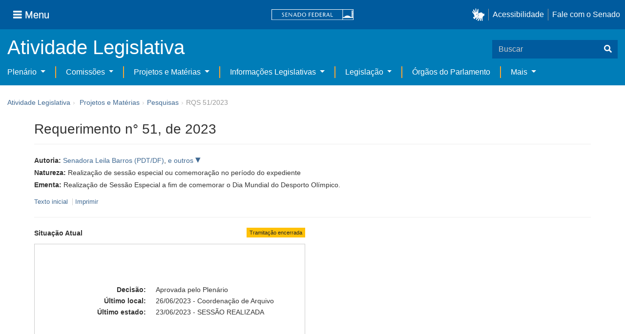

--- FILE ---
content_type: text/html;charset=UTF-8
request_url: https://www25.senado.leg.br/web/atividade/materias/-/materia/155849
body_size: 51657
content:
<!DOCTYPE html> <html class="aui ltr" dir="ltr" lang="pt-BR" $container_height> <head> <title>RQS 51/2023 - Senado Federal</title> <link rel="apple-touch-icon" sizes="180x180" href="https://www25.senado.leg.br/senado-theme/images/favicon/apple-touch-icon.png"> <link rel="icon" type="image/png" sizes="32x32" href="https://www25.senado.leg.br/senado-theme/images/favicon/favicon-32x32.png"> <link rel="icon" type="image/png" sizes="16x16" href="https://www25.senado.leg.br/senado-theme/images/favicon/favicon-16x16.png"> <link rel="mask-icon" href="https://www25.senado.leg.br/senado-theme/images/favicon/safari-pinned-tab.svg"> <link rel="shortcut icon" href="https://www25.senado.leg.br/senado-theme/images/favicon/favicon.ico"> <link rel="manifest" href="https://www25.senado.leg.br/senado-theme/images/favicon/site.webmanifest"> <meta name="msapplication-TileColor" content="#00aba9"> <meta name="msapplication-TileImage" content="https://www25.senado.leg.br/senado-theme/images/favicon/mstile-144x144.png"> <meta content="initial-scale=1.0, width=device-width" name="viewport" /> <meta content="text/html; charset=UTF-8" http-equiv="content-type" /> <meta content="Realização de Sessão Especial a fim de comemorar o Dia Mundial do Desporto Olímpico." lang="pt-BR" name="description" /> <link href="https://www25.senado.leg.br/senado-theme/images/favicon.ico" rel="Shortcut Icon" /> <link class="lfr-css-file" href="https&#x3a;&#x2f;&#x2f;www25&#x2e;senado&#x2e;leg&#x2e;br&#x2f;senado-theme&#x2f;css&#x2f;aui&#x2e;css&#x3f;browserId&#x3d;other&#x26;themeId&#x3d;senadohome_WAR_senadotheme&#x26;minifierType&#x3d;css&#x26;languageId&#x3d;pt_BR&#x26;b&#x3d;6205&#x26;t&#x3d;1769180986000" rel="stylesheet" type="text/css" /> <link href="&#x2f;html&#x2f;css&#x2f;main&#x2e;css&#x3f;browserId&#x3d;other&#x26;themeId&#x3d;senadohome_WAR_senadotheme&#x26;minifierType&#x3d;css&#x26;languageId&#x3d;pt_BR&#x26;b&#x3d;6205&#x26;t&#x3d;1586405536000" rel="stylesheet" type="text/css" /> <link href="https://www25.senado.leg.br/atividade-portlet/css/main.css?browserId=other&amp;themeId=senadohome_WAR_senadotheme&amp;minifierType=css&amp;languageId=pt_BR&amp;b=6205&amp;t=1769181039000" rel="stylesheet" type="text/css" /> <link href="https://www25.senado.leg.br/atividade-portlet/css/materia.css?browserId=other&amp;themeId=senadohome_WAR_senadotheme&amp;minifierType=css&amp;languageId=pt_BR&amp;b=6205&amp;t=1769181039000" rel="stylesheet" type="text/css" /> <link href="https://www25.senado.leg.br/atividade-portlet/css/infografico-materia.css?browserId=other&amp;themeId=senadohome_WAR_senadotheme&amp;minifierType=css&amp;languageId=pt_BR&amp;b=6205&amp;t=1769181039000" rel="stylesheet" type="text/css" /> <link href="https://www25.senado.leg.br/atividade-portlet/css/materia-quadro-ia.css?browserId=other&amp;themeId=senadohome_WAR_senadotheme&amp;minifierType=css&amp;languageId=pt_BR&amp;b=6205&amp;t=1769181039000" rel="stylesheet" type="text/css" /> <link href="https://www25.senado.leg.br/atividade-portlet/static/lib/fontawesome-5.0/css/fontawesome-all.css?browserId=other&amp;themeId=senadohome_WAR_senadotheme&amp;minifierType=css&amp;languageId=pt_BR&amp;b=6205&amp;t=1769181039000" rel="stylesheet" type="text/css" /> <link href="https://www25.senado.leg.br/notifications-portlet/notifications/css/main.css?browserId=other&amp;themeId=senadohome_WAR_senadotheme&amp;minifierType=css&amp;languageId=pt_BR&amp;b=6205&amp;t=1769180975000" rel="stylesheet" type="text/css" /> <script type="text/javascript">var Liferay={Browser:{acceptsGzip:function(){return true},getMajorVersion:function(){return 131},getRevision:function(){return"537.36"},getVersion:function(){return"131.0"},isAir:function(){return false},isChrome:function(){return true},isFirefox:function(){return false},isGecko:function(){return true},isIe:function(){return false},isIphone:function(){return false},isLinux:function(){return false},isMac:function(){return true},isMobile:function(){return false},isMozilla:function(){return false},isOpera:function(){return false},isRtf:function(){return true},isSafari:function(){return true},isSun:function(){return false},isWap:function(){return false},isWapXhtml:function(){return false},isWebKit:function(){return true},isWindows:function(){return false},isWml:function(){return false}},Data:{NAV_SELECTOR:"#navigation",isCustomizationView:function(){return false},notices:[null]},ThemeDisplay:{getLayoutId:function(){return"3"},getLayoutURL:function(){return"https://www25.senado.leg.br/web/atividade/materias"},getParentLayoutId:function(){return"92"},isPrivateLayout:function(){return"false"},isVirtualLayout:function(){return false},getBCP47LanguageId:function(){return"pt-BR"},getCDNBaseURL:function(){return"https://www25.senado.leg.br"},getCDNDynamicResourcesHost:function(){return""},getCDNHost:function(){return""},getCompanyId:function(){return"10159"},getCompanyGroupId:function(){return"10199"},getDefaultLanguageId:function(){return"pt_BR"},getDoAsUserIdEncoded:function(){return""},getLanguageId:function(){return"pt_BR"},getParentGroupId:function(){return"12427"},getPathContext:function(){return""},getPathImage:function(){return"/image"},getPathJavaScript:function(){return"/html/js"},getPathMain:function(){return"/c"},getPathThemeImages:function(){return"https://www25.senado.leg.br/senado-theme/images"},getPathThemeRoot:function(){return"/senado-theme"},getPlid:function(){return"12443"},getPortalURL:function(){return"https://www25.senado.leg.br"},getPortletSetupShowBordersDefault:function(){return true},getScopeGroupId:function(){return"12427"},getScopeGroupIdOrLiveGroupId:function(){return"12427"},getSessionId:function(){return""},getSiteGroupId:function(){return"12427"},getURLControlPanel:function(){return"/group/control_panel?refererPlid=12443"},getURLHome:function(){return"https\x3a\x2f\x2fwww25\x2esenado\x2eleg\x2ebr\x2fweb\x2fguest"},getUserId:function(){return"10163"},getUserName:function(){return""},isAddSessionIdToURL:function(){return false},isFreeformLayout:function(){return false},isImpersonated:function(){return false},isSignedIn:function(){return false},isStateExclusive:function(){return false},isStateMaximized:function(){return false},isStatePopUp:function(){return false}},PropsValues:{NTLM_AUTH_ENABLED:false}};var themeDisplay=Liferay.ThemeDisplay;Liferay.AUI={getAvailableLangPath:function(){return"available_languages.jsp?browserId=other&themeId=senadohome_WAR_senadotheme&colorSchemeId=01&minifierType=js&languageId=pt_BR&b=6205&t=1588113760000"},getCombine:function(){return true},getComboPath:function(){return"/combo/?browserId=other&minifierType=&languageId=pt_BR&b=6205&t=1588113760000&"},getFilter:function(){return"min"},getJavaScriptRootPath:function(){return"/html/js"},getLangPath:function(){return"aui_lang.jsp?browserId=other&themeId=senadohome_WAR_senadotheme&colorSchemeId=01&minifierType=js&languageId=pt_BR&b=6205&t=1588113760000"},getStaticResourceURLParams:function(){return"?browserId=other&minifierType=&languageId=pt_BR&b=6205&t=1588113760000"}};Liferay.authToken="O1zg3SZh";Liferay.currentURL="\x2fweb\x2fatividade\x2fmaterias\x2f-\x2fmateria\x2f155849";Liferay.currentURLEncoded="%2Fweb%2Fatividade%2Fmaterias%2F-%2Fmateria%2F155849";</script> <script src="/html/js/barebone.jsp?browserId=other&amp;themeId=senadohome_WAR_senadotheme&amp;colorSchemeId=01&amp;minifierType=js&amp;minifierBundleId=javascript.barebone.files&amp;languageId=pt_BR&amp;b=6205&amp;t=1588113760000" type="text/javascript"></script> <script type="text/javascript">Liferay.Portlet.list=["materia_WAR_atividadeportlet"];</script> <meta content="60 days" name="revisit-after"/> <meta content="Senadora Leila Barros,Senador Esperidião Amin,Senador Jorge Kajuru,Senadora Mara Gabrilli,Senadora Daniella Ribeiro,Senador Nelsinho Trad,Senadora Soraya Thronicke,Senador Rogério Carvalho" name="sf_autor"/> <meta content="Leila Barros,Esperidião Amin,Jorge Kajuru,Mara Gabrilli,Daniella Ribeiro,Nelsinho Trad,Soraya Thronicke,Rogério Carvalho" name="sf_senador"/> <meta content="PDT,PP,PSB,PSD,PSD,PSD,UNIÃO,PT" name="sf_partido"/> <meta content="DF,SC,GO,SP,PB,MS,MS,SE" name="sf_uf"/> <meta content="Senadora Leila Barros e outros" name="sf_autor_resumido"/> <meta content="2023-06-23" name="sf_data"/> <meta content="2023-02-10" name="sf_data_leitura"/> <meta content="2023-02-10" name="sf_data_apresentacao"/> <meta content="2023" name="sf_ano"/> <meta content="RQS - Requerimento" name="sf_tipo_materia"/> <meta content="REQUERIMENTO, REALIZAÇÃO, SESSÃO ESPECIAL, COMEMORAÇÃO, DIA INTERNACIONAL, ESPORTE, OLIMPIADAS" name="sf_indexacao"/> <meta content="Realização de sessão especial ou comemoração no perío..." name="sf_natureza"/> <meta content="RQS 51/2023, RQS 51/23" name="sf_identificacao"/> <meta content="155849" name="sf_id"/> <meta content="Realização de Sessão Especial a fim de comemorar o Dia Mundial do Desporto Olímpico." name="sf_ementa"/> <meta content="false" name="sf_ecidadania"/> <meta content="Tramitação encerrada" name="sf_situacao"/> <meta content="Senado Federal" name="sf_casa"/> <meta content="{&quot;requerimentosDeUrgencia&quot;:[]}" name="sf_metadado_json"/> <link class="lfr-css-file" href="https&#x3a;&#x2f;&#x2f;www25&#x2e;senado&#x2e;leg&#x2e;br&#x2f;senado-theme&#x2f;css&#x2f;main&#x2e;css&#x3f;browserId&#x3d;other&#x26;themeId&#x3d;senadohome_WAR_senadotheme&#x26;minifierType&#x3d;css&#x26;languageId&#x3d;pt_BR&#x26;b&#x3d;6205&#x26;t&#x3d;1769180986000" rel="stylesheet" type="text/css" /> <style type="text/css">#p_p_id_materia_WAR_atividadeportlet_ .portlet-borderless-container{border-width:;border-style:}</style> <link rel="stylesheet" type="text/css" href="https://www.senado.leg.br/inc/essencial-2020/css/essencial.css" /> <link rel="stylesheet" type="text/css" href="https://www.senado.leg.br/inc/essencial-2020/css/essencial-fix-bs2.css"/> <!-- Google tag (gtag.js) --> <script async src="https://www.googletagmanager.com/gtag/js?id=G-CW3ZH25XMK"></script> <script>window.dataLayer=window.dataLayer||[];function gtag(){dataLayer.push(arguments)}gtag("js",new Date());gtag("config","G-CW3ZH25XMK");</script> </head> <body class="yui3-skin-sam controls-visible signed-out public-page site twbs2" $container_body> <a href="#main-content" id="skip-to-content">Pular para o conteúdo</a> <div id="wrapper" $container_height> <div class="sf-wrapper"> <nav class="Triad navbar_global"> <div> <button class="btn btn-lg btn-secondary js-sidebar-action" id="jstoggle" type="button" aria-label="Menu"> <i class="fas fa-bars"></i><span class="u-hideLower title-n"> Menu</span> </button> </div> <div><a class="navbar_global-brand" href="https://www.senado.leg.br" title="Senado Federal"><img src="https://www.senado.leg.br/noticias/essencial/images/senado.svg" alt="Senado Federal" /></a> </div> <div> <div class="Rail Rail--fenced u-hideLower"> <a class="js-vlibras" role="button" title="acessibilidade"> <img src="https://www.senado.leg.br/noticias/essencial/images/hands.svg" width="25px" alt="Mãos fazendo sinais de libras." /></a><a class="link link-deep" href="https://www12.senado.leg.br/institucional/responsabilidade-social/acessibilidade/pages/acessibilidade-no-portal-do-senado">Acessibilidade</a><a class="link link-deep" href="http://www12.senado.gov.br/institucional/falecomosenado">Fale com o Senado</a> </div> <a class="btn btn-lg btn-secondary u-hideUpper" href="http://www12.senado.gov.br/institucional/falecomosenado" aria-label="Fale com o Senado."><i class="fas fa-phone"></i></a> </div> </nav> </div> <div class="sf-wrapper"> <div class="js-sidebar-mountpoint" data-url="https://www12.senado.leg.br/hpsenado/wssidebar.json"></div> </div> <div class="sf-wrapper"> <div class="menu-local"> <div class="pt-2"> <div class="nav_control-title"> <h1><a href="/web/atividade"> Atividade Legislativa </a> </h1> </div> </div> <button class="btn_control-res btn btn-tertiary btn-lg" type="button" data-toggle="collapse.se" data-target="#menu-local__form" aria-controls="menu-local__form" aria-expanded="false" aria-label="Exibe busca"> <i class="fas fa-search"></i> </button> <form class="menu-local__form collapse" id="menu-local__form" method="GET" action="https://www6g.senado.leg.br/busca/"> <input type="hidden" name="portal" value="Atividade Legislativa"/> <div class="search-wrapper"> <input class="form-control search-out" type="search" name="q" placeholder="Buscar">
							<button class="search-btn" type="submit" aria-label="Buscar"><i class="fas fa-search"></i></button>
						</div>
					</form>
				</div>
			</div>
			<div class="sf-wrapper">
	<nav class="navbar navbar_control navbar-expand-lg navbar--sf">
		<div class="navbar-toggler navbar-toggler--sf" role="button" data-toggle="collapse.se"
			data-target="#sfMenuLocalDropdown" aria-controls="sfMenuLocalDropdown" aria-expanded="false" aria-label="Exibe navegação">
			<button class="btn btn-secondary" aria-label="Menu desta seção"><i class="fas fa-bars"></i></button>
			<div class="ml-2">MENU DESTA SEÇÃO</div>
		</div>
		<div class="collapse navbar-collapse-se" id="sfMenuLocalDropdown">
			<ul class="navbar-nav navbar-nav--sf">
																																		<li class="nav-item dropdown" id="sfMenuGroup_58">
						<a class="link link--nav dropdown-toggle" id="sfMenuGroupName_58"
							href="https&#x3a;&#x2f;&#x2f;www25&#x2e;senado&#x2e;leg&#x2e;br&#x2f;web&#x2f;atividade&#x2f;plenario"
							data-toggle="dropdown.se" aria-haspopup="true" aria-expanded="false">
							Plenário
						</a>
						<div class="dropdown-menu dropdown-menu--sf"
							aria-labelledby="js-menu-1">
			                																<a class="dropdown-item" id="sfMenuGroupItem_1" role="presentation"
									href="https&#x3a;&#x2f;&#x2f;www25&#x2e;senado&#x2e;leg&#x2e;br&#x2f;web&#x2f;atividade&#x2f;sessao-plenaria"  role="menuitem">Sessão Plenária</a>
																							<a class="dropdown-item" id="sfMenuGroupItem_98" role="presentation"
									href="https&#x3a;&#x2f;&#x2f;legis&#x2e;senado&#x2e;leg&#x2e;br&#x2f;ordiaportal&#x2f;casa&#x2f;SF"  role="menuitem">Ordem do Dia</a>
																							<a class="dropdown-item" id="sfMenuGroupItem_281" role="presentation"
									href="https&#x3a;&#x2f;&#x2f;legis&#x2e;senado&#x2e;leg&#x2e;br&#x2f;diarios&#x2f;ver"  role="menuitem">Diários</a>
																							<a class="dropdown-item" id="sfMenuGroupItem_304" role="presentation"
									href="https&#x3a;&#x2f;&#x2f;www25&#x2e;senado&#x2e;leg&#x2e;br&#x2f;web&#x2f;atividade&#x2f;anais"  role="menuitem">Anais do Senado</a>
																							<a class="dropdown-item" id="sfMenuGroupItem_13" role="presentation"
									href="https&#x3a;&#x2f;&#x2f;www25&#x2e;senado&#x2e;leg&#x2e;br&#x2f;web&#x2f;atividade&#x2f;pronunciamentos"  role="menuitem">Pronunciamentos</a>
																							<a class="dropdown-item" id="sfMenuGroupItem_55" role="presentation"
									href="https&#x3a;&#x2f;&#x2f;www25&#x2e;senado&#x2e;leg&#x2e;br&#x2f;web&#x2f;atividade&#x2f;questoes-de-ordem"  role="menuitem">Questões de Ordem</a>
													</div> 
																																							<li class="nav-item dropdown" id="sfMenuGroup_97">
						<a class="link link--nav dropdown-toggle" id="sfMenuGroupName_97"
							href="https&#x3a;&#x2f;&#x2f;www25&#x2e;senado&#x2e;leg&#x2e;br&#x2f;web&#x2f;atividade&#x2f;comissoes&#x2f;audiencias-publicas"
							data-toggle="dropdown.se" aria-haspopup="true" aria-expanded="false">
							Comissões
						</a>
						<div class="dropdown-menu dropdown-menu--sf"
							aria-labelledby="js-menu-1">
			                																<a class="dropdown-item" id="sfMenuGroupItem_282" role="presentation"
									href="https&#x3a;&#x2f;&#x2f;legis&#x2e;senado&#x2e;leg&#x2e;br&#x2f;comissoes&#x2f;"  role="menuitem">Agenda</a>
																							<a class="dropdown-item" id="sfMenuGroupItem_285" role="presentation"
									href="https&#x3a;&#x2f;&#x2f;legis&#x2e;senado&#x2e;leg&#x2e;br&#x2f;comissoes&#x2f;pesquisa_comissao"  role="menuitem">Pesquisar Comissões</a>
													</div> 
																																												<li class="nav-item dropdown" id="sfMenuGroup_92">
						<a class="link link--nav dropdown-toggle" id="sfMenuGroupName_92"
							href="https&#x3a;&#x2f;&#x2f;www25&#x2e;senado&#x2e;leg&#x2e;br&#x2f;web&#x2f;atividade&#x2f;materias&#x2f;home"
							data-toggle="dropdown.se" aria-haspopup="true" aria-expanded="false">
							Projetos e Matérias
						</a>
						<div class="dropdown-menu dropdown-menu--sf"
							aria-labelledby="js-menu-1">
			                																								<a class="dropdown-item" id="sfMenuGroupItem_3" role="presentation"
									href="https&#x3a;&#x2f;&#x2f;www25&#x2e;senado&#x2e;leg&#x2e;br&#x2f;web&#x2f;atividade&#x2f;materias"  role="menuitem">Pesquisas</a>
																							<a class="dropdown-item" id="sfMenuGroupItem_15" role="presentation"
									href="https&#x3a;&#x2f;&#x2f;www25&#x2e;senado&#x2e;leg&#x2e;br&#x2f;web&#x2f;atividade&#x2f;materias&#x2f;acompanhamento"  role="menuitem">Acompanhamento de matérias</a>
													</div> 
																																							<li class="nav-item dropdown" id="sfMenuGroup_4">
						<a class="link link--nav dropdown-toggle" id="sfMenuGroupName_4"
							href="https&#x3a;&#x2f;&#x2f;www25&#x2e;senado&#x2e;leg&#x2e;br&#x2f;web&#x2f;atividade&#x2f;relatorios-legislativos"
							data-toggle="dropdown.se" aria-haspopup="true" aria-expanded="false">
							Informações Legislativas
						</a>
						<div class="dropdown-menu dropdown-menu--sf"
							aria-labelledby="js-menu-1">
			                																<a class="dropdown-item" id="sfMenuGroupItem_72" role="presentation"
									href="https&#x3a;&#x2f;&#x2f;www25&#x2e;senado&#x2e;leg&#x2e;br&#x2f;web&#x2f;atividade&#x2f;relatorios-mensais"  role="menuitem">Relatórios Mensais</a>
																							<a class="dropdown-item" id="sfMenuGroupItem_10" role="presentation"
									href="https&#x3a;&#x2f;&#x2f;www25&#x2e;senado&#x2e;leg&#x2e;br&#x2f;web&#x2f;atividade&#x2f;relatorio-da-presidencia"  role="menuitem">Relatórios da Presidência</a>
																							<a class="dropdown-item" id="sfMenuGroupItem_114" role="presentation"
									href="http&#x3a;&#x2f;&#x2f;www9&#x2e;senado&#x2e;leg&#x2e;br&#x2f;painellegislativo"  role="menuitem">Estatísticas</a>
																							<a class="dropdown-item" id="sfMenuGroupItem_256" role="presentation"
									href="https&#x3a;&#x2f;&#x2f;www25&#x2e;senado&#x2e;leg&#x2e;br&#x2f;web&#x2f;atividade&#x2f;relatorios-legislativos&#x2f;covid-19"  role="menuitem">Enfrentamento ao Coronavírus</a>
																							<a class="dropdown-item" id="sfMenuGroupItem_286" role="presentation"
									href="https&#x3a;&#x2f;&#x2f;www12&#x2e;senado&#x2e;leg&#x2e;br&#x2f;institucional&#x2f;falecomosenado&#x2f;processo-legislativo"  role="menuitem">Atendimento ao Usuário</a>
													</div> 
																																							<li class="nav-item dropdown" id="sfMenuGroup_167">
						<a class="link link--nav dropdown-toggle" id="sfMenuGroupName_167"
							href="https&#x3a;&#x2f;&#x2f;www25&#x2e;senado&#x2e;leg&#x2e;br&#x2f;web&#x2f;atividade&#x2f;legislacao"
							data-toggle="dropdown.se" aria-haspopup="true" aria-expanded="false">
							Legislação
						</a>
						<div class="dropdown-menu dropdown-menu--sf"
							aria-labelledby="js-menu-1">
			                																<a class="dropdown-item" id="sfMenuGroupItem_296" role="presentation"
									href="https&#x3a;&#x2f;&#x2f;www25&#x2e;senado&#x2e;leg&#x2e;br&#x2f;web&#x2f;atividade&#x2f;legislacao&#x2f;constituicao-federal"  role="menuitem">Constituição Federal</a>
																							<a class="dropdown-item" id="sfMenuGroupItem_295" role="presentation"
									href="https&#x3a;&#x2f;&#x2f;www25&#x2e;senado&#x2e;leg&#x2e;br&#x2f;web&#x2f;atividade&#x2f;legislacao&#x2f;legislacao-federal"  role="menuitem">Legislação Federal</a>
																							<a class="dropdown-item" id="sfMenuGroupItem_89" role="presentation"
									href="https&#x3a;&#x2f;&#x2f;www25&#x2e;senado&#x2e;leg&#x2e;br&#x2f;web&#x2f;atividade&#x2f;legislacao&#x2f;regimento-interno"  role="menuitem">Regimento Interno</a>
													</div> 
																																		<li class="nav-item" id="layout_88">
						<a class="link link--nav" href="https&#x3a;&#x2f;&#x2f;www25&#x2e;senado&#x2e;leg&#x2e;br&#x2f;web&#x2f;atividade&#x2f;conselhos">Órgãos do Parlamento</a></li>
																																												<li class="nav-item dropdown" id="sfMenuGroup_287">
						<a class="link link--nav dropdown-toggle" id="sfMenuGroupName_287"
							href="https&#x3a;&#x2f;&#x2f;www25&#x2e;senado&#x2e;leg&#x2e;br&#x2f;web&#x2f;atividade&#x2f;mais"
							data-toggle="dropdown.se" aria-haspopup="true" aria-expanded="false">
							Mais
						</a>
						<div class="dropdown-menu dropdown-menu--sf"
							aria-labelledby="js-menu-1">
			                																<a class="dropdown-item" id="sfMenuGroupItem_112" role="presentation"
									href="https&#x3a;&#x2f;&#x2f;www25&#x2e;senado&#x2e;leg&#x2e;br&#x2f;web&#x2f;atividade&#x2f;autoridades"  role="menuitem">Autoridades</a>
																							<a class="dropdown-item" id="sfMenuGroupItem_177" role="presentation"
									href="https&#x3a;&#x2f;&#x2f;www25&#x2e;senado&#x2e;leg&#x2e;br&#x2f;web&#x2f;atividade&#x2f;simplificou"  role="menuitem">Simplificou</a>
																							<a class="dropdown-item" id="sfMenuGroupItem_289" role="presentation"
									href="https&#x3a;&#x2f;&#x2f;www12&#x2e;senado&#x2e;leg&#x2e;br&#x2f;perguntas-frequentes"  role="menuitem">Perguntas Frequentes</a>
																							<a class="dropdown-item" id="sfMenuGroupItem_288" role="presentation"
									href="https&#x3a;&#x2f;&#x2f;www&#x2e;senado&#x2e;leg&#x2e;br&#x2f;senado&#x2f;hotsites&#x2f;entendaatleg&#x2f;"  role="menuitem">Entenda a Atividade Legislativa</a>
																							<a class="dropdown-item" id="sfMenuGroupItem_334" role="presentation"
									href="https&#x3a;&#x2f;&#x2f;www&#x2e;senado&#x2e;leg&#x2e;br&#x2f;senado&#x2f;hotsites&#x2f;expotramita"  role="menuitem">Exposição Tramitação de Matérias Legislativas no Senado Federal</a>
													</div> 
												</ul>
		</div>
	</nav>
</div>

			<div id="breadcrumbs" class="breadcrumbs hidden-phone"><a href="/web/atividade">Atividade Legislativa</a><span class="divider">›</span>	
	
	
	
	


























































	

























































<ul aria-label="Breadcrumb" class="breadcrumb breadcrumb-horizontal">
	<li class="first breadcrumb-truncate"><a href="https://www25.senado.leg.br/web/atividade/materias/home" >Projetos e Matérias</a><span class="divider">&rsaquo;</span></li><li class="current-parent breadcrumb-truncate"><a href="https://www25.senado.leg.br/web/atividade/materias" >Pesquisas</a><span class="divider">&rsaquo;</span></li><li class="active last breadcrumb-truncate">RQS 51/2023</li>
</ul>

</div>
		
<!--	$("a.first").attr("href", "http://cupcream.com"); -->
	
								<div id="content" class='container sf-spacer-xs'>	
				
								







































































































<div class="columns-1" id="main-content" role="main">
	<div class="portlet-layout row-fluid">
		<div class="portlet-column portlet-column-only span12" id="column-1">
			<div class="portlet-dropzone portlet-column-content portlet-column-content-only" id="layout-column_column-1">



























































	

	<div class="portlet-boundary portlet-boundary_materia_WAR_atividadeportlet_  portlet-static portlet-static-end portlet-borderless materia-portlet " id="p_p_id_materia_WAR_atividadeportlet_" >
		<span id="p_materia_WAR_atividadeportlet"></span>



	
	
	

		

			
				
					
























































	
	
	
	
	

		

		
			
			

				

				<div class="portlet-borderless-container" style="">
					

					


	<div class="portlet-body">



	
		
			
			
				
					



























































































































	

				

				
					
					
						


	

		



	
		<div id="_materia_WAR_atividadeportlet_acompanharModal" class="modal fade"
			style="display: none;"></div>
		<div class="">
			<h1>Requerimento n° 51, de 2023</h1>
			
			
			<div class="bg-info-conteudo">
				<div class="row">
					<div class="span12 sf-bloco-paragrafos-condensados">
						
                        
                            <p>
                                <strong>Autoria:</strong>
                                <span><a href="https://www25.senado.leg.br/web/senadores/senador/-/perfil/5979">Senadora Leila Barros (PDT/DF)</a>, <a class='sf-collapse-toggle sf-nowrap collapsed' href='javascript: void(0);' data-toggle='collapse' data-target='#outrosIniciativa'> e outros </a><span id='outrosIniciativa' class='collapse' style='display: block;'><a href="https://www25.senado.leg.br/web/senadores/senador/-/perfil/22">Senador Esperidião Amin (PP/SC)</a>, <a href="https://www25.senado.leg.br/web/senadores/senador/-/perfil/5895">Senador Jorge Kajuru (PSB/GO)</a>, <a href="https://www25.senado.leg.br/web/senadores/senador/-/perfil/5376">Senadora Mara Gabrilli (PSD/SP)</a>, <a href="https://www25.senado.leg.br/web/senadores/senador/-/perfil/5998">Senadora Daniella Ribeiro (PSD/PB)</a>, <a href="https://www25.senado.leg.br/web/senadores/senador/-/perfil/5985">Senador Nelsinho Trad (PSD/MS)</a>, <a href="https://www25.senado.leg.br/web/senadores/senador/-/perfil/5988">Senadora Soraya Thronicke (UNIÃO/MS)</a>, <a href="https://www25.senado.leg.br/web/senadores/senador/-/perfil/5352">Senador Rogério Carvalho (PT/SE)</a></span></span>
                            </p>
                        
                        
                        
                        
                        
                        
                        
                            <p>
                                <strong>Natureza:</strong>
                                <span>Realização de sessão especial ou comemoração no período do expediente</span>
                            </p>
                        
						<p>
							<strong>Ementa:</strong> <span>Realização de Sessão Especial a fim de comemorar o Dia Mundial do Desporto Olímpico.</span>
                            
						</p>
						
					</div>
				</div>
                <div>
            
        </div>
                <div style="margin: 10px 0;">
                    
        
        <div style="font-size: 0.9rem;">
            <a href="https://legis.senado.leg.br/sdleg-getter/documento?dm=9257065&amp;ts=1688655951358&amp;disposition=inline"
                target="_blank">  Texto inicial
            </a>
            
            <span class="sf-separador-links"></span>
            <a href="https://www25.senado.leg.br/web/atividade/materias/-/materia/155849/pdf" target="_blank">  Imprimir
            </a>
        </div>
    
    
                </div>
                <hr/> <div class="row-fluid"> <div class="bg_blue-dashboard" style="background-color: #fff;"> <div class="row-fluid"> <div class="span6"> <p> <strong>Situação Atual</strong> <span class="margin_ajust pull-right"> <span class="label label-warning">Tramitação encerrada</span> </span> </p> <!-- <div class="text-center up"> --> <!-- <a href="#" id="upClick" title="para cima"><span class="icon-circle-arrow-up icon-white"></span></a> --> <!-- </div> --> <div class="inner-lines style-5"> <div class="sf-bloco-flex-coluna" style="min-height: 100%;"> <dl class="dl-horizontal sf-atividade-dl-dd-spacer"> <dt>Decisão:</dt> <dd>Aprovada pelo Plenário</dd> <dt>Último local:</dt> <dd>26/06/2023 - Coordenação de Arquivo</dd> <dt>Último estado:</dt> <dd>23/06/2023 - SESSÃO REALIZADA</dd> </dl> </div> </div> </div> <div class="span6"></div> </div> <div class="row-fluid"> <div class="span12"> <p class="clearfix pull-right"> <button type="button" style="margin-top: 10px;" class="btn btn-default btn-link borda jq_acompanhamento" role="button" data-target="#_materia_WAR_atividadeportlet_acompanharModal" data-url="https://www25.senado.leg.br/web/atividade/materias/-/materia/155849?p_p_lifecycle=2&amp;p_p_resource_id=acompanhar&amp;p_p_cacheability=cacheLevelPage"> <span class="icon-plus-sign"></span> Acompanhar esta matéria </button> </p> </div> </div> </div> </div> </div> </div> <div class="conteudo"> <div class="row-fluid"> <div class="span12"> <hr /> <!-- Global Accordions --> <div id="conteudoProjeto" class="accordion"> <div class="accordion-group accordion-caret"> <div id="secao-documentos" class="accordion-heading accordion-cabecalho"> <a class="accordion-toggle collapsed" data-toggle="collapse" href="#documentos"> Documentos </a> </div> <div id="documentos" class="accordion-body collapse"> <div class="accordion-inner accordion-conteudo"> <ul class="nav nav-tabs"> <li class="active"><a href="#materia_documentos_proposicao" data-toggle="tab"><span>Proposição</span> <span class="label label-info">2</span></a></li> <li><a href="#materia_documentos_requerimentos" data-toggle="tab"><span>Requerimentos</span> <span class="label label-info">1</span></a></li> </ul> <div class="tab-content"> <div class="tab-pane active" id="materia_documentos_proposicao"> <div class="div-zebra"> <div class="sf-texto-materia"> <div class="sf-texto-materia--coluna-dados"> <dl class="dl-horizontal"> <dt>Identificação:</dt> <dd title="Requerimento - Realização de sessão especial ou comemoração no período do expediente"> <span>RQS 51/2023</span> </dd> <dt>Autor:</dt> <dd>Senadora Leila Barros (PDT/DF), Senador Esperidião Amin (PP/SC), Senador Jorge Kajuru (PSB/GO), Senadora Mara Gabrilli (PSD/SP), Senadora Daniella Ribeiro (PSD/PB), Senador Nelsinho Trad (PSD/MS), Senadora Soraya Thronicke (UNIÃO/MS), Senador Rogério Carvalho (PT/SE)</dd> <dt>Data:</dt> <dd>10/02/2023</dd> <dt>Descrição/Ementa</dt> <dd>Realização de Sessão Especial a fim de comemorar o Dia Mundial do Desporto Olímpico.</dd> <dt>Local:</dt> <dd>Plenário do Senado Federal</dd> <dt>Ação Legislativa:</dt> <dd> <a href="#tramitacao_10408510" class="sf-senado-link-tramitacao"><span>Autuado o Requerimento nº 51/2023. O requerimento vai à publicação.</span> | <span class="icon icon-link"></span> Veja a tramitação</a> </dd> </dl> </div> <div class="sf-texto-materia--coluna-link"> <span> <a href="https://legis.senado.leg.br/sdleg-getter/documento?dm=9255005&amp;ts=1688655951435&amp;disposition=inline" data-placement="top" title="RQS 51/2023" class="sf-texto-materia--link"><i class="fas fa-file-pdf"></i><br /> <span class="sf-texto-materia--link--label">PDF</span></a> </span> </div> </div> <div class="sf-texto-materia"> <div class="sf-texto-materia--coluna-dados"> <dl class="dl-horizontal"> <dt>Identificação:</dt> <dd title="Conteúdo Legislativo não categorizado"> <span>Avulso inicial da matéria</span> </dd> <dt>Autor:</dt> <dd> Senado Federal</dd> <dt>Data:</dt> <dd>10/02/2023</dd> <dt>Descrição/Ementa</dt> <dd>-</dd> <dt>Local:</dt> <dd>Plenário do Senado Federal</dd> <dt>Ação Legislativa:</dt> <dd> <a href="#tramitacao_10408510" class="sf-senado-link-tramitacao"><span>Autuado o Requerimento nº 51/2023. O requerimento vai à publicação.</span> | <span class="icon icon-link"></span> Veja a tramitação</a> </dd> </dl> </div> <div class="sf-texto-materia--coluna-link"> <span> <a href="https://legis.senado.leg.br/sdleg-getter/documento?dm=9257065&amp;ts=1688655951358&amp;disposition=inline" data-placement="top" title="Avulso inicial da matéria" class="sf-texto-materia--link"><i class="fas fa-file-pdf"></i><br /> <span class="sf-texto-materia--link--label">PDF</span></a> </span> </div> </div> </div> </div> <div class="tab-pane" id="materia_documentos_requerimentos"> <div class="div-zebra"> <div class="sf-texto-materia"> <div class="sf-texto-materia--coluna-dados"> <dl class="dl-horizontal"> <dt>Identificação:</dt> <dd title="Confirmação de assinatura de proposição legislativa"> <span>Requerimento</span> </dd> <dt>Autor:</dt> <dd>Senador Otto Alencar (PSD/BA)</dd> <dt>Data:</dt> <dd>01/03/2023</dd> <dt>Descrição/Ementa</dt> <dd>Requer adição de assinatura ao requerimento registrado no SEDOL nº SF/23669.17414-00, de autoria da Senadora Leila Barros.</dd> <dt>Local:</dt> <dd>Plenário do Senado Federal</dd> <dt>Ação Legislativa:</dt> <dd> <a href="#tramitacao_10413594" class="sf-senado-link-tramitacao"><span>Recebido requerimento do Senador Otto Alencar, de adição de assinatura.</span> | <span class="icon icon-link"></span> Veja a tramitação</a> </dd> </dl> </div> <div class="sf-texto-materia--coluna-link"> <span> <a href="https://legis.senado.leg.br/sdleg-getter/documento?dm=9261900&amp;ts=1688655951581&amp;disposition=inline" data-placement="top" title="Requerimento" class="sf-texto-materia--link"><i class="fas fa-file-pdf"></i><br /> <span class="sf-texto-materia--link--label">PDF</span></a> </span> </div> </div> </div> </div> </div> </div> </div> </div> <div class="accordion-group accordion-caret"> <div class="accordion-heading accordion-cabecalho"> <a class="accordion-toggle collapsed" data-toggle="collapse" href="#publicacoes"> Lista de publicações oficiais</a> </div> <div id="publicacoes" class="accordion-body collapse"> <div class="accordion-inner accordion-conteudo"> <table class="table table-striped table-condensed table-cell"> <thead> <tr> <th>Data</th> <th>Documento oficial</th> <th>Ação legislativa</th> </tr> </thead> <tbody> <tr> <td>24/06/2023</td> <td class="span3"><a href="https://legis.senado.leg.br/diarios/BuscaDiario?tipDiario=1&amp;anoDiario=2023&amp;numDiario=103&amp;paginaDireta=7" target="_blank"> <span class="icon-book"></span> <span>Publicado no DSF Páginas 7-18 - DSF nº 103</span> </a></td> <td><div class="texto-altura-limitada">Realizada em 23/06/2023, compuseram a Mesa os seguintes participantes:<br />- Senhor Hayashi Teiji – Embaixador do Japão; <br />- Senhora Juliana Picoli Agatte – Secretária-Executiva do Ministério do Esporte; <br />- Senhor Rogério Sampaio – Diretor-Geral do Comitê Olímpico do Brasil - COB; e <br /> - Senhor Rui Campos do Nascimento – Representante da Organização Atletas pelo Brasil.<br />Fizeram uso da palavra a Sra. Luciana Massukado (Reitora do Instituto Federal de Brasília (IFB); o Sr. Rogério Sampaio (Diretor-Geral do Comitê Olímpico do Brasil (COB); o Sr. Rui Campos do Nascimento (Representante da organização Atletas pelo Brasil); e a Sr.ª Senadora Leila Barros.<br />A matéria vai ao Arquivo.</div></td> </tr> <tr> <td>17/05/2023</td> <td class="span3"><a href="https://legis.senado.leg.br/diarios/BuscaDiario?tipDiario=1&amp;anoDiario=2023&amp;numDiario=75&amp;paginaDireta=105" target="_blank"> <span class="icon-book"></span> <span>Publicado no DSF Páginas 105 - DSF nº 75</span> </a></td> <td><div class="texto-altura-limitada">(Sessão Deliberativa Ordinária, realizada em 16/05/2023) <br />Aprovado <br />A Sessão requerida será agendada pela Secretaria-Geral da Mesa.</div></td> </tr> <tr> <td>11/02/2023</td> <td class="span3"><a href="https://legis.senado.leg.br/diarios/BuscaDiario?tipDiario=1&amp;anoDiario=2023&amp;numDiario=13&amp;paginaDireta=47" target="_blank"> <span class="icon-book"></span> <span>Publicado no DSF Páginas 47-49 - DSF nº 13</span> </a></td> <td><div class="texto-altura-limitada">Autuado o Requerimento nº 51/2023. O requerimento vai à publicação.</div></td> </tr> </tbody> </table> </div> </div> </div> <div class="accordion-group accordion-caret"> <div class="accordion-heading accordion-cabecalho"> <a class="accordion-toggle collapsed" data-toggle="collapse" id="quadro-informacoes" href="#informacoes"> Informações complementares </a> </div> <div id="informacoes" class="accordion-body collapse"> <div class="accordion-inner accordion-conteudo"> <span class="label label-warning"> Tramitação encerrada </span> <dl class="dl-horizontal"> <dt>Data de Leitura:</dt> <dd>10/02/2023</dd> <dt>Indexação:</dt> <dd>REQUERIMENTO, REALIZAÇÃO, SESSÃO ESPECIAL, COMEMORAÇÃO, DIA INTERNACIONAL, ESPORTE, OLIMPIADAS</dd> <dt> Inclusões em Ordem<br /> do Dia: </dt> <dd> Em 16/05/2023 - Votação, em turno único (Apreciado) <br /> </dd> </dl> </div> </div> </div> <div class="accordion-group accordion-caret"> <div class="accordion-heading accordion-cabecalho"> <a id="tramitacao_toggle" class="accordion-toggle collapsed" data-toggle="collapse" href="#tramitacao"> Tramitação </a> </div> <div id="tramitacao" class="accordion-body collapse"> <div class="accordion-inner accordion-conteudo"> <form class="form-inline" data-url="https://www25.senado.leg.br/web/atividade/materias/-/materia/155849?p_p_lifecycle=2&amp;p_p_resource_id=tramitacao&amp;p_p_cacheability=cacheLevelPage" data-target="materia_tramitacoes"> <label class="checkbox"> <input type="checkbox"
					name="apenasComSituacaoOuTexto" /> Apenas itens com situação informada ou textos publicados </label> <label for="ordem" class="sr-only">Datas em ordem</label> <select name="ordem" size="1"> <option value="dec">Data decrescente</option> <option value="asc">Data crescente</option> </select> <button type="button" class="btn btn-default jq_recarregar"> Recarregar</button> </form> <div class="row-fluid" id="materia_tramitacoes"> <div class="span12"> <div class="tramitacao-escolha-casa"> <label class="checkbox inline"> <input type="checkbox"
				data-filter="PLENARIO" checked="checked" /> <div class="tramitacao-escolha-casa__plenario">PLENÁRIO</div> </label> <label class="checkbox inline"> <input type="checkbox"
				data-filter="COMISSOES" checked="checked" /> <span class="tramitacao-escolha-casa__comissoes">COMISSÕES</span> </label> <label class="checkbox inline"> <input type="checkbox"
				data-filter="OUTROS" checked="checked" /> <span class="tramitacao-escolha-casa__outros">OUTROS</span> </label> </div> <div class="div-zebra"> <div data-local="PLENARIO"> <dl id="tramitacao_10536869" class="dl-horizontal tramitacao-lista__sem_margem sf-lista-tramitacao-item--borda__plenario" alt="PLENARIO"> <dt>23/06/2023</dt> <dd>PLEN - Plenário do Senado Federal</dd> <dt>Situação:</dt> <dd>SESSÃO REALIZADA</dd> <dt>Ação:</dt> <dd>Realizada em 23/06/2023, compuseram a Mesa os seguintes participantes:<br />- Senhor Hayashi Teiji – Embaixador do Japão; <br />- Senhora Juliana Picoli Agatte – Secretária-Executiva do Ministério do Esporte; <br />- Senhor Rogério Sampaio – Diretor-Geral do Comitê Olímpico do Brasil - COB; e <br /> - Senhor Rui Campos do Nascimento – Representante da Organização Atletas pelo Brasil.<br />Fizeram uso da palavra a Sra. Luciana Massukado (Reitora do Instituto Federal de Brasília (IFB); o Sr. Rogério Sampaio (Diretor-Geral do Comitê Olímpico do Brasil (COB); o Sr. Rui Campos do Nascimento (Representante da organização Atletas pelo Brasil); e a Sr.ª Senadora Leila Barros.<br />A matéria vai ao Arquivo.</dd> <dd> <a target="_blank" href="https://legis.senado.leg.br/diarios/BuscaDiario?tipDiario=1&amp;anoDiario=2023&amp;numDiario=103&amp;paginaDireta=7"> <span class="icon-book"></span> <span>Publicado no DSF Páginas 7-18 - DSF nº 103</span> </a> </dd> </dl> </div> <div data-local="PLENARIO"> <dl id="tramitacao_10504850" class="dl-horizontal tramitacao-lista__sem_margem sf-lista-tramitacao-item--borda__plenario" alt="PLENARIO"> <dt>16/05/2023</dt> <dd>PLEN - Plenário do Senado Federal</dd> <dt>Ação:</dt> <dd>(Sessão Deliberativa Ordinária, realizada em 16/05/2023) <br />Aprovado <br />A Sessão requerida será agendada pela Secretaria-Geral da Mesa.</dd> <dd> <a target="_blank" href="https://legis.senado.leg.br/diarios/BuscaDiario?tipDiario=1&amp;anoDiario=2023&amp;numDiario=75&amp;paginaDireta=105"> <span class="icon-book"></span> <span>Publicado no DSF Páginas 105 - DSF nº 75</span> </a> </dd> </dl> </div> <div data-local="PLENARIO"> <dl id="tramitacao_10413594" class="dl-horizontal tramitacao-lista__sem_margem sf-lista-tramitacao-item--borda__plenario" alt="PLENARIO"> <dt>01/03/2023</dt> <dd>PLEN - Plenário do Senado Federal</dd> <dt>Ação:</dt> <dd>Recebido requerimento do Senador Otto Alencar, de adição de assinatura.</dd> <dd> <a href="https://legis.senado.leg.br/sdleg-getter/documento?dm=9261900&amp;ts=1688655951581&amp;disposition=inline" data-placement="top"> <span class="icon-file-text"></span> <span>Requerimento</span> </a> </dd> </dl> </div> <div data-local="PLENARIO"> <dl id="tramitacao_10408510" class="dl-horizontal tramitacao-lista__sem_margem sf-lista-tramitacao-item--borda__plenario" alt="PLENARIO"> <dt>10/02/2023</dt> <dd>PLEN - Plenário do Senado Federal</dd> <dt>Situação:</dt> <dd>AGUARDANDO DESPACHO</dd> <dt>Ação:</dt> <dd>Autuado o Requerimento nº 51/2023. O requerimento vai à publicação.</dd> <dd> <a target="_blank" href="https://legis.senado.leg.br/diarios/BuscaDiario?tipDiario=1&amp;anoDiario=2023&amp;numDiario=13&amp;paginaDireta=47"> <span class="icon-book"></span> <span>Publicado no DSF Páginas 47-49 - DSF nº 13</span> </a> </dd> <dd> <a href="https://legis.senado.leg.br/sdleg-getter/documento?dm=9255005&amp;ts=1688655951435&amp;disposition=inline" data-placement="top"> <span class="icon-file-text"></span> <span>RQS 51/2023</span> </a> </dd> <dd> <a href="https://legis.senado.leg.br/sdleg-getter/documento?dm=9257065&amp;ts=1688655951358&amp;disposition=inline" data-placement="top"> <span class="icon-file-text"></span> <span>Avulso inicial da matéria</span> </a> </dd> </dl> </div> </div> </div> </div> <div class="alert alert-info" id="materia_tramitacoes_loading" style="display: none;">Carregando...</div> </div> </div> </div> </div> <div class="row-fluid"> <div class="span12"> <small class="pull-right"><em>Última atualização de dados legislativos: <span>06/07/2023 12:05</span></em></small> </div> </div> <hr /> <div class="row"> <div class="span12"> <!--googleoff: all--> <div class="painel painel-base painel-links"> <div class="painel-cabecalho"> <h3 id="noticias-relacionadas">Notícias relacionadas</h3> </div> <div class="painel-corpo"> <div class="row"> <div class="span3"> <div class="thumbnail destaque-padrao"> <img src="https://www12.senado.leg.br/noticias/materias/2023/06/16/senado-celebra-dia-mundial-do-desporto-olimpico-na-sexta-23/51362057481_bcf024b479_o-1.jpg/@@images/image/manchete" class="img-responsive" alt="" /> <div class="caption"> <h4> <a href="https://www12.senado.leg.br/noticias/materias/2023/06/16/senado-celebra-dia-mundial-do-desporto-olimpico-na-sexta-23">Senado celebra Dia Mundial do Desporto Olímpico na sexta</a> </h4> </div> </div> </div> <div class="span3"> <div class="thumbnail destaque-padrao"> <div class="caption"> <h4> <a href="https://www12.senado.leg.br/noticias/materias/2023/05/16/senado-fara-sessao-para-celebrar-10-anos-do-estatuto-da-juventude">Senado fará sessão para celebrar 10 anos do Estatuto da Juventude</a> </h4> </div> <div class="divisor-horizontal-pontilhado"></div> </div> </div> </div> </div> </div> <!--googleon: all--> </div> </div> </div> </div> </div> </div> </div> </div> </div> </div> </div> </div> <form action="#" id="hrefFm" method="post" name="hrefFm"> <span></span> </form> </div> <div class="sf-wrapper"> <footer class="Footer"> <div class="container"> <div class="Triad Triad--stackable"> <div class="Rail gamma my-2"> <a class="link link-deep--facebook" href="https://www.facebook.com/SenadoFederal" title="Facebook" target="_blank"><i class="fab fa-facebook"></i></a> <a class="link link-deep--twitter" href="https://x.com/senadofederal" title="X" target="_blank"> <svg class="icone-x-twitter" viewBox="0 0 512 512"> <path d="M389.2 48h70.6L305.6 224.2 487 464H345L233.7 318.6 106.5 464H35.8L200.7 275.5 26.8 48H172.4L272.9 180.9 389.2 48zM364.4 421.8h39.1L151.1 88h-42L364.4 421.8z"> </path> </svg></a> <a class="link link-deep--instagram" href="https://www.instagram.com/senadofederal" title="Instagram" target="_blank"><i class="fab fa-instagram"></i></a><a class="link link-deep--youtube" href="https://www.youtube.com/user/TVSenadoOficial" title="Youtube" target="_blank"><i class="fab fa-youtube"></i></a> </div> <div class="Rail my-2"> <a href="https://www.camara.leg.br" title="Câmara dos Deputados" target="_blank"><img src="https://www.senado.leg.br/noticias/essencial/images/icon-camara.svg" alt="Câmara dos Deputados"></a><a href="https://www.congressonacional.leg.br" title="Congresso Nacional" target="_blank"><img src="https://www.senado.leg.br/noticias/essencial/images/icon-congresso.svg" alt="Congresso Nacional"></a><a href="https://www.tcu.gov.br" title="Tribunal de Contas da União" target="_blank"><img src="https://www.senado.leg.br/noticias/essencial/images/icon-tcu.svg" alt="Tribunal de Contas da União"></a> </div> <div class="Rail Rail--fenced my-2"> <a class="link link-deep" href="https://www12.senado.leg.br/institucional/carta-de-servicos/en/carta-de-servicos">ENGLISH</a><a class="link link-deep" href="https://www12.senado.leg.br/institucional/carta-de-servicos/es/carta-de-servicos">ESPAÑOL</a><a class="link link-deep" href="https://www12.senado.leg.br/institucional/carta-de-servicos/fr/carta-de-servicos">FRANÇAIS</a> </div> </div> <div class="divider my-2"></div> <div class="Triad Triad--stackable Triad--x"> <div class="my-2"><a class="link link-deep" href="https://intranet.senado.leg.br" title="Intranet"><i class="fas fa-lock mr-1"></i> Intranet</a></div> <ul class="Rail Rail--fenced Rail--stackable my-2"> <li><a class="link link-deep" href="https://www12.senado.leg.br/institucional/pessoas/pessoas">Servidor efetivo</a></li> <li><a class="link link-deep" href="https://www12.senado.leg.br/institucional/pessoas/pessoas">Servidor comissionado</a></li> <li><a class="link link-deep" href="https://www12.senado.leg.br/institucional/pessoas/pessoas">Servidor aposentado</a></li> <li><a class="link link-deep" href="https://www12.senado.leg.br/institucional/pessoas/pessoas">Pensionista</a></li> </ul> <ul class="Rail Rail--fenced Rail--stackable my-2"> <li><a class="link link-deep" href="https://www12.senado.leg.br/institucional/protecao-dados">Proteção de dados (LGPD)</a></li> <li><a class="link link-deep" href="https://www12.senado.leg.br/institucional/falecomosenado" title="Fale com o Senado" aria-label="Fale com o Senado"><i class="fas fa-phone u-flip-x mr-1"></i> Fale com o Senado</a></li> </ul> </div> </div> <div class="divider my-2"></div> <div class="d-flex justify-content-xl-center"> <span class="my-2">Senado Federal - Praça dos Três Poderes - Brasília DF - CEP 70165-900 | <span class="text-nowrap">Telefone: 0800 0 61 2211</span> </span> </div> </div> </footer> </div> </div> <script src="https://www.senado.leg.br/inc/senado-theme/js/jquery-1.11.1.js" type="text/javascript"></script> <script src="https://www.senado.leg.br/inc/senado-theme/js/bootstrap.js" type="text/javascript"></script> <script src="https://www.senado.leg.br/inc/senado-theme/js/bootstrap-hover-dropdown.js" type="text/javascript"></script> <script src="https://www.senado.leg.br/inc/senado-theme/js/bootstrap-datepicker.js" type="text/javascript"></script> <script src="https://www.senado.leg.br/inc/senado-theme/js/locales/bootstrap-datepicker.pt-BR.min.js" type="text/javascript"></script> <script type="text/javascript"
		src="https://www.senado.leg.br/inc/essencial-2020/js/essencial.js"></script> <script src="https://www25.senado.leg.br/atividade-portlet/js/moment.js?browserId=other&amp;minifierType=js&amp;languageId=pt_BR&amp;b=6205&amp;t=1769181039000" type="text/javascript"></script> <script src="https://www25.senado.leg.br/atividade-portlet/js/sf-link-accordion-show.js?browserId=other&amp;minifierType=js&amp;languageId=pt_BR&amp;b=6205&amp;t=1769181039000" type="text/javascript"></script> <script src="https://www25.senado.leg.br/atividade-portlet/js/sf-checkbox-toggle.js?browserId=other&amp;minifierType=js&amp;languageId=pt_BR&amp;b=6205&amp;t=1769181039000" type="text/javascript"></script> <script src="https://www25.senado.leg.br/atividade-portlet/js/sf-select-range.js?browserId=other&amp;minifierType=js&amp;languageId=pt_BR&amp;b=6205&amp;t=1769181039000" type="text/javascript"></script> <script src="https://www25.senado.leg.br/atividade-portlet/js/pesquisa_materia.js?browserId=other&amp;minifierType=js&amp;languageId=pt_BR&amp;b=6205&amp;t=1769181039000" type="text/javascript"></script> <script src="https://www25.senado.leg.br/atividade-portlet/js/detalhe_materia.js?browserId=other&amp;minifierType=js&amp;languageId=pt_BR&amp;b=6205&amp;t=1769181039000" type="text/javascript"></script> <script src="https://www25.senado.leg.br/atividade-portlet/js/infografico_materia.js?browserId=other&amp;minifierType=js&amp;languageId=pt_BR&amp;b=6205&amp;t=1769181039000" type="text/javascript"></script> <script src="https://www.google.com/recaptcha/api.js" type="text/javascript"></script> <script src="https://www25.senado.leg.br/notifications-portlet/notifications/js/main.js?browserId=other&amp;minifierType=js&amp;languageId=pt_BR&amp;b=6205&amp;t=1769180975000" type="text/javascript"></script> <script type="text/javascript">Liferay.Util.addInputFocus();</script> <script type="text/javascript">Liferay.Portlet.onLoad({canEditTitle:false,columnPos:0,isStatic:"end",namespacedId:"p_p_id_materia_WAR_atividadeportlet_",portletId:"materia_WAR_atividadeportlet",refreshURL:"\x2fc\x2fportal\x2frender_portlet\x3fp_l_id\x3d12443\x26p_p_id\x3dmateria_WAR_atividadeportlet\x26p_p_lifecycle\x3d0\x26p_t_lifecycle\x3d0\x26p_p_state\x3dnormal\x26p_p_mode\x3dview\x26p_p_col_id\x3dcolumn-1\x26p_p_col_pos\x3d0\x26p_p_col_count\x3d1\x26p_p_isolated\x3d1\x26currentURL\x3d\x252Fweb\x252Fatividade\x252Fmaterias\x252F-\x252Fmateria\x252F155849\x26_materia_WAR_atividadeportlet_id\x3d155849"});AUI().use("aui-base","liferay-menu","liferay-notice","liferay-poller","liferay-session",function(a){(function(){Liferay.Util.addInputType();Liferay.Portlet.ready(function(b,c){Liferay.Util.addInputType(c)});if(a.UA.mobile){Liferay.Util.addInputCancel()}})();(function(){new Liferay.Menu();var b=Liferay.Data.notices;for(var c=1;c<b.length;c++){new Liferay.Notice(b[c])}})();(function(){Liferay.Session=new Liferay.SessionBase({autoExtend:true,sessionLength:30,redirectOnExpire:false,redirectUrl:"https\x3a\x2f\x2fwww25\x2esenado\x2eleg\x2ebr\x2fweb\x2fguest",warningLength:1})})()});</script> <script src="https://www25.senado.leg.br/senado-theme/js/main.js?browserId=other&amp;minifierType=js&amp;languageId=pt_BR&amp;b=6205&amp;t=1769180986000" type="text/javascript"></script> <script type="text/javascript"></script> </body> </html> 